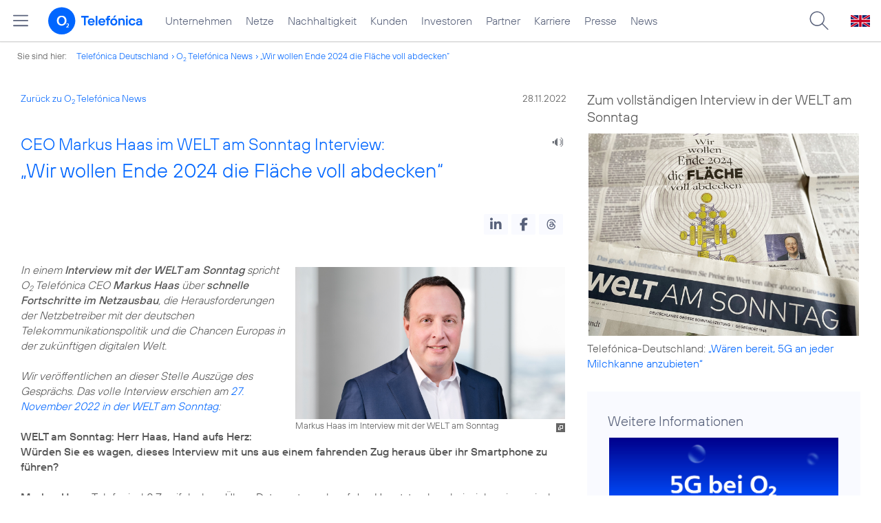

--- FILE ---
content_type: text/html; charset=UTF-8
request_url: https://www.telefonica.de/ext/ajax/par/newsfeed.ajax?type=list&creator_id=10028&creator_class=CMS%3A%3ANews%3A%3AMessage&tags=Netz%2Cinterview&category_id%5B%5D=&group_id%5B%5D=62&search_query=&max_cols=3&max_news=3&max_news_visible=3&first_news=1&show_image=1&show_teaser=0&show_date=1&small_column=0&tools_id=&edit_tools=0&show_defaults=1&img_pos=left&img_size=33%25&text_length=&show_socialsharebar=0&show_more_link=1&show_newsfeed_link=0&target=_blank&pid=page-footer-tagnews&sort_by=date&state=online&offset=&load_more_news=1&lang=de&creator_label=&custom_tiles=0&start_with_square_tile=1&page_layout=2021_telefonica&show_skeleton=1
body_size: 824
content:
<div class="default-font par-heading par-headline-tag-div par-font-size-default">Ähnliche Themen:</div><div class="par-nf-messages par-list-messages par-nf-static-news"><div data-cat-ids="[]" data-cat-names="[]" data-tags="[]" class="par-lm-message"><a class="par-anchor" id="feed-msg-id-10053"></a><div class="par-lm-image"><div class="l-inline thmb-full-size"><img class="l-img" alt="" src="/file/public/1869/placeit-Markus-Haas-MH16a-tagesspiegel-background-newsletter-1280x720.jpg" srcset="/file/public/1869/placeit-Markus-Haas-MH16a-tagesspiegel-background-newsletter-1280x720.jpg 1280w, /file/repository/53362_t_720_405/0/0/placeit-Markus-Haas-MH16a-tagesspiegel-background-newsletter-1280x720.jpg 720w, /file/repository/53362_t_360_203/0/0/placeit-Markus-Haas-MH16a-tagesspiegel-background-newsletter-1280x720.jpg 360w" sizes="(max-width: 360px) 180px, (max-width: 720px) 360px, 1280px" loading="lazy"><div class="fclear"></div></div></div><div class="par-lm-content"><div class="par-lm-date">10. Januar 2023</div><div class="default-font par-heading par-headline-tag-div par-headline-tag-static par-font-size-default"><span class="par-overline">CEO Markus Haas im Interview mit dem Tagesspiegel Background: </span>„Die wichtigste Auflage für mehr Geschwindigkeit haben wir zu 100 Prozent erfüllt“</div><div class="par-lm-teaser"></div></div><a target="_self" href="/news/corporate/2023/01/ceo-markus-haas-im-interview-mit-dem-tagesspiegel-background-die-wichtigste-auflage-fuer-mehr-geschwindigkeit-haben-wir-zu-100-prozent-erfuellt.html?pk_campaign=related_news" aria-label="CEO Markus Haas im Interview mit dem Tagesspiegel Background: „Die wichtigste Auflage für mehr Geschwindigkeit haben wir zu 100 Prozent erfüllt“" class="par-nf-full-link"></a></div><div data-tags="[]" class="par-lm-message" data-cat-names="[]" data-cat-ids="[]"><a class="par-anchor" id="feed-msg-id-9683"></a><div class="par-lm-image"><div class="l-inline thmb-full-size"><img src="/file/public/1779/Rheinische-Post-2021-10-12--Wie_Telefonica_das_Tempo_im_Netz_erhoehen_will--1280x720.jpg" srcset="/file/public/1779/Rheinische-Post-2021-10-12--Wie_Telefonica_das_Tempo_im_Netz_erhoehen_will--1280x720.jpg 1280w, /file/repository/50943_t_720_405/1/0/Rheinische-Post-2021-10-12--Wie_Telefonica_das_Tempo_im_Netz_erhoehen_will--1280x720.jpg 720w, /file/repository/50943_t_360_203/1/0/Rheinische-Post-2021-10-12--Wie_Telefonica_das_Tempo_im_Netz_erhoehen_will--1280x720.jpg 360w" class="l-img" alt="" loading="lazy" sizes="(max-width: 360px) 180px, (max-width: 720px) 360px, 1280px"><div class="fclear"></div></div></div><div class="par-lm-content"><div class="par-lm-date">12. Oktober 2021</div><div class="default-font par-heading par-headline-tag-div par-headline-tag-static par-font-size-default"><span class="par-overline">Rheinische Post: </span>&quot;Wie Telefónica das Tempo im Netz erhöhen will&quot;</div><div class="par-lm-teaser"></div></div><a class="par-nf-full-link" href="/news/corporate/2021/10/rheinische-post-wie-telefonica-das-tempo-im-netz-erhoehen-will.html?pk_campaign=related_news" target="_self" aria-label="Rheinische Post: &quot;Wie Telefónica das Tempo im Netz erhöhen will&quot;"></a></div><div data-tags="[]" class="par-lm-message" data-cat-ids="[]" data-cat-names="[]"><a id="feed-msg-id-9634" class="par-anchor"></a><div class="par-lm-image"><div class="l-inline thmb-full-size"><img sizes="(max-width: 360px) 180px, (max-width: 720px) 360px, 1280px" loading="lazy" alt="" class="l-img" srcset="/file/public/1779/Sixt-Haas--798-1280x720-teaser2.jpg 1280w, /file/repository/50532_t_720_405/2/0/Sixt-Haas--798-1280x720-teaser2.jpg 720w, /file/repository/50532_t_360_203/2/0/Sixt-Haas--798-1280x720-teaser2.jpg 360w" src="/file/public/1779/Sixt-Haas--798-1280x720-teaser2.jpg"><div class="fclear"></div></div></div><div class="par-lm-content"><div class="par-lm-date">23. August 2021</div><div class="default-font par-heading par-headline-tag-div par-headline-tag-static par-font-size-default"><span class="par-overline">DIE WELT-Interview mit CEO Markus Haas und Alexander Sixt: </span>„Beim autonomen Fahren läuft künftig ein großer Teil über 5G“</div><div class="par-lm-teaser"></div></div><a class="par-nf-full-link" href="/news/corporate/2021/08/die-welt-interview-mit-ceo-markus-haas-und-alexander-sixt-beim-autonomen-fahren-laeuft-kuenftig-ein-grosser-teil-ueber-5g.html?pk_campaign=related_news" target="_self" aria-label="DIE WELT-Interview mit CEO Markus Haas und Alexander Sixt: „Beim autonomen Fahren läuft künftig ein großer Teil über 5G“"></a></div></div>   